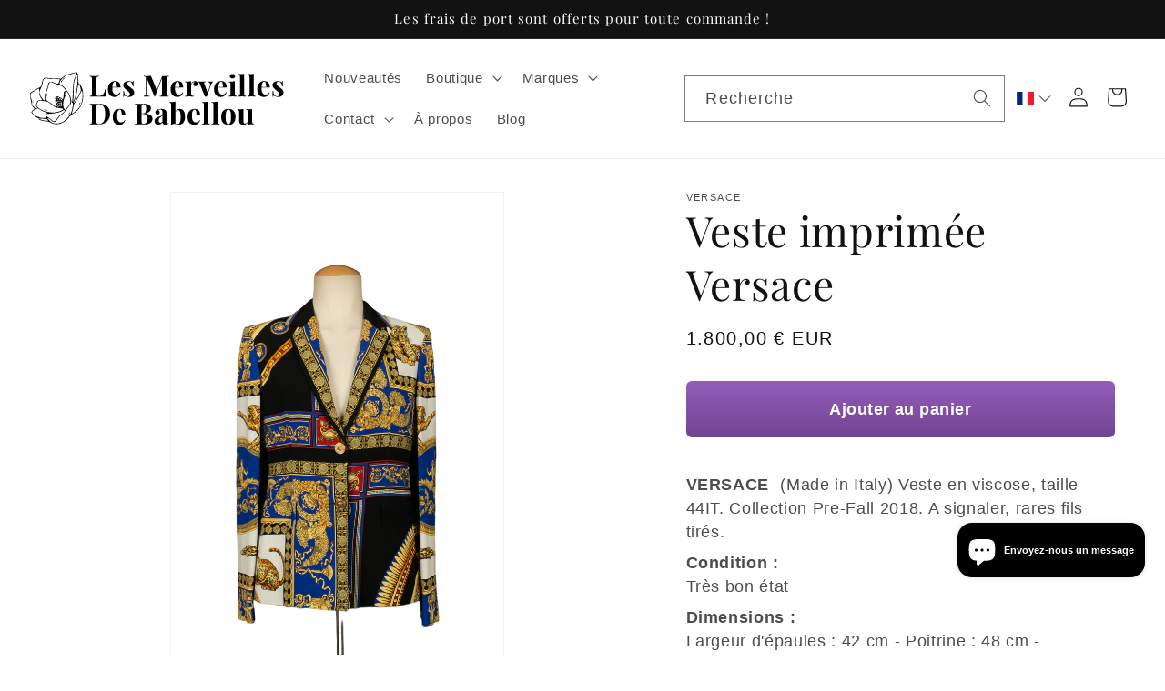

--- FILE ---
content_type: text/css
request_url: https://lesmerveillesdebabellou.com/cdn/shop/t/11/assets/component-mega-menu.css?v=107730233241925845081768841459
body_size: 104
content:
.mega-menu{position:static}.mega-menu__content{background-color:rgb(var(--color-background));border-left:0;border-radius:0;border-right:0;left:0;overflow-y:auto;padding-bottom:3rem;padding-top:3rem;position:absolute;right:0;top:100%}.shopify-section-header-sticky .mega-menu__content{max-height:calc(100vh - var(--header-bottom-position-desktop, 20rem) - 4rem)}.header-wrapper--border-bottom .mega-menu__content{border-top:0}.js .mega-menu__content{opacity:0;transform:translateY(-1.5rem)}.mega-menu[open] .mega-menu__content{opacity:1;transform:translateY(0)}.mega-menu__list{display:grid;gap:1.8rem 4rem;grid-template-columns:repeat(6,minmax(0,1fr));list-style:none}.mega-menu__link{color:rgba(var(--color-foreground),.75);display:block;line-height:calc(1 + .3 / var(--font-body-scale));padding-bottom:.6rem;padding-top:.6rem;text-decoration:none;transition:text-decoration var(--duration-short) ease;word-wrap:break-word}.mega-menu__link--level-2{font-weight:700}.header--top-center .mega-menu__list{display:flex;justify-content:center;flex-wrap:wrap;column-gap:0}.header--top-center .mega-menu__list>li{width:16%;padding-right:2.4rem}.mega-menu__link:hover,.mega-menu__link--active{color:rgb(var(--color-foreground));text-decoration:underline}.mega-menu__link--active:hover{text-decoration-thickness:.2rem}.mega-menu .mega-menu__list--condensed{display:block}.mega-menu__list--condensed .mega-menu__link{font-weight:400}.mega-menu__brands{padding:1rem 0}.mega-menu__brands-header{margin-bottom:2rem;padding-bottom:1.5rem;border-bottom:1px solid rgba(var(--color-foreground),.1)}.mega-menu__brands-all-link{display:inline-block;font-size:1.4rem;font-weight:500;color:rgb(var(--color-foreground));text-decoration:underline;text-underline-offset:3px;transition:opacity .2s ease}.mega-menu__brands-all-link:hover{opacity:.7}.mega-menu__brands-grid{display:flex;flex-wrap:wrap;justify-content:center;align-items:center;gap:1.5rem 2rem}@media screen and (min-width: 750px){.mega-menu__brands-grid{gap:2rem 3rem}}@media screen and (min-width: 990px){.mega-menu__brands-grid{gap:2rem 4rem}}.mega-menu__brand-item{display:flex;align-items:center;justify-content:center;width:100%;max-width:140px;height:80px;padding:.75rem;text-decoration:none;transition:transform .2s ease,opacity .2s ease}.mega-menu__brand-item:hover{transform:scale(1.05)}.mega-menu__brand-item--text{border:1px solid rgba(var(--color-foreground),.1);border-radius:4px;background-color:rgba(var(--color-foreground),.02)}.mega-menu__brand-item--text:hover{border-color:rgba(var(--color-foreground),.2);background-color:rgba(var(--color-foreground),.05)}.mega-menu__brand-logo{max-width:100%;max-height:100%;width:auto;height:auto;object-fit:contain;filter:grayscale(0);transition:filter .2s ease}.mega-menu__brand-item:hover .mega-menu__brand-logo{filter:grayscale(0)}.mega-menu__brand-name{font-size:1.2rem;font-weight:500;color:rgb(var(--color-foreground));text-align:center;line-height:1.3}
/*# sourceMappingURL=/cdn/shop/t/11/assets/component-mega-menu.css.map?v=107730233241925845081768841459 */
